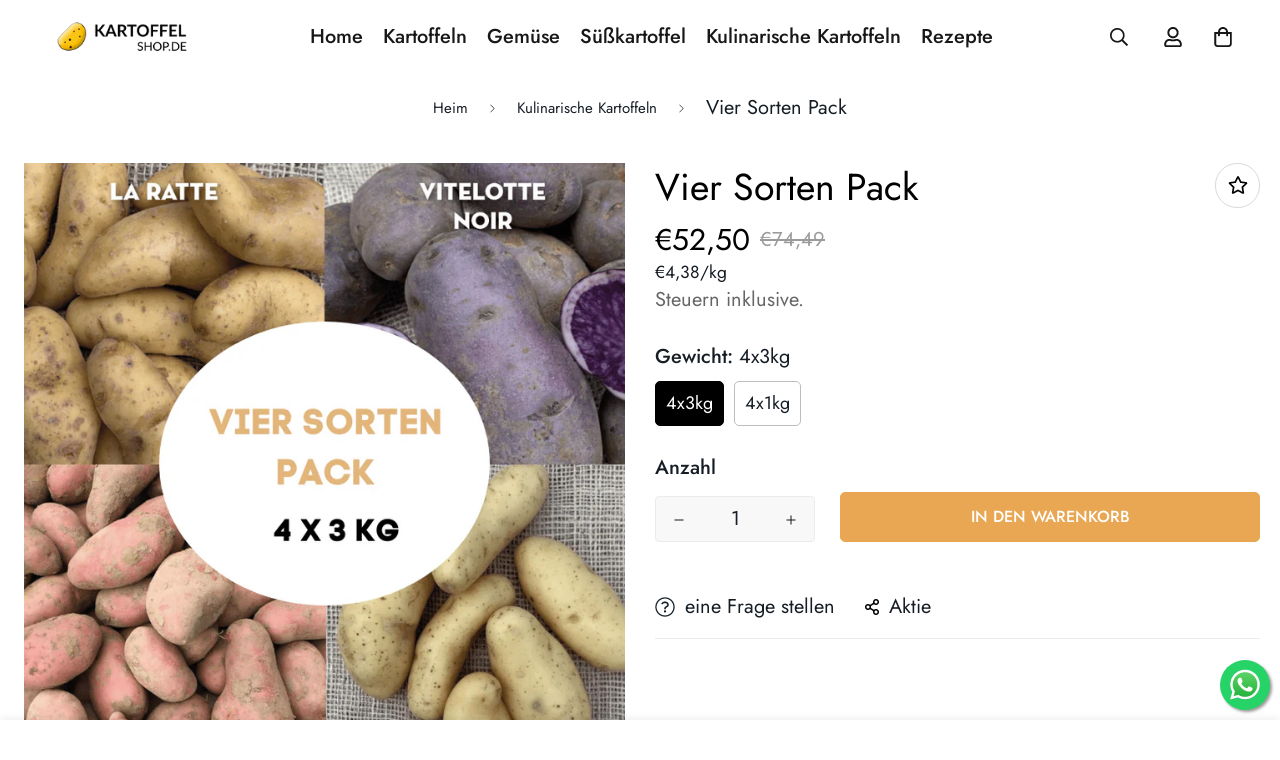

--- FILE ---
content_type: text/html; charset=utf-8
request_url: https://kartoffelshop.de/products/vier-sorten-pack-4x-3kg?view=grid-card-item
body_size: 1120
content:
















  

  








<div class="sf-column"><div
  class="sf__pcard sf__pcard--onsale cursor-pointer sf-prod__block sf__pcard-style-1"
  data-view="card"
  
><form method="post" action="/cart/add" accept-charset="UTF-8" class="product-form form" enctype="multipart/form-data" novalidate="novalidate" data-product-id="8454771147091" data-product-handle="vier-sorten-pack-4x-3kg"><input type="hidden" name="form_type" value="product" /><input type="hidden" name="utf8" value="✓" /><input hidden name="id" required value="46781772038483" data-selected-variant="">
    <div class="sf__pcard-image ">
      <div class="overflow-hidden cursor-pointer relative sf__image-box khubaib_adjust">
        


<div class="flex justify-center items-center">
  <a href="/products/vier-sorten-pack-4x-3kg" class="block w-full">
      
        <div class="spc__main-img spc__img-only">
          <div data-image-id="" class="sf-image " data-image-wrapper data-image-loading  style="--aspect-ratio: 1.0;">
  <img
      class="lazyload se-out w-full h-full"
      
      data-src="//kartoffelshop.de/cdn/shop/products/4-sorten-pack-DE_{width}x.png?v=1687764042"
      data-widths="[180,360,540,720,800]"
      data-aspectratio="1.0"
      data-sizes="auto"
      alt=""
      alt="Vier Sorten Pack"
      data-image
  >
  <noscript>
    <img class="se-out w-full h-full" src="//kartoffelshop.de/cdn/shop/products/4-sorten-pack-DE_2048x2048.png?v=1687764042" alt="">
  </noscript>
</div>

        </div>
  </a>
</div>

        






<div class="sf__pcard-tags absolute flex flex-wrap">
    

    
<span class="py-0.5 px-2 mb-2 mr-2 font-medium rounded-xl text-white prod__tag prod__tag-discounted">
          -29%
</span>
    
  </div>
        <span class="prod__tag prod__tag--soldout" style="display: none;">
    NICHT VORRÄTIG
</span>

<div class="sf__pcard-quick-add">
      
      <button class="sf-pqv__button sf__btn sf__btn-secondary sf__btn-white flex-grow" data-product-url="/products/vier-sorten-pack-4x-3kg" data-product-handle="vier-sorten-pack-4x-3kg">
        <span>Ausführung Wählen</span>
      </button>
      
    
  </div>
        
      </div>
    </div>
    <div class="sf__pcard-content text-left mobile_view_setting">
      <div class="mt-3 lg:mt-5">
  <div class="max-w-full w-full">
      <h3 class="block text-base">
        <a href="/products/vier-sorten-pack-4x-3kg" class="block mb-[5px] leading-normal sf__pcard-name font-medium truncate-lines hover:text-color-secondary">
          Vier Sorten Pack
        </a>
      </h3>
    
    
      <div class="sf-pcard__reviews">
        

    <span class="shopify-product-reviews-badge" data-id="8454771147091"></span>
  

      </div>
    
  </div>

  <div class="sf__pcard-price leading-normal">
    <div class="product-prices inline-flex items-center flex-wrap">
  <span class=" prod__price text-color-regular-price">€52,50</span>
  <span class="prod__compare_price ml-2 line-through text-color-secondary ">€74,49</span>
  <div class="text-sm product-prices__unit w-full">
    <span class="visually-hidden visually-hidden--inline">Stückpreis</span>
    <div class="price-unit-price"><span data-unit-price>€4,38</span><span aria-hidden="true">/</span><span class="visually-hidden">pro&nbsp;</span><span data-unit-price-base-unit>kg
</span></div>
  </div>
</div>

  </div>
  

    
    
    


</div>

<div class="sf__pcard-quick-add">
      
      <button class="sf-pqv__button sf__btn sf__btn-secondary sf__btn-white flex-grow" data-product-url="/products/vier-sorten-pack-4x-3kg" data-product-handle="vier-sorten-pack-4x-3kg">
        <span>Ausführung Wählen</span>
      </button>
      
    
  </div>
        
      <div class="content-view-list mt-5 hidden">
  <div class="leading-7 text-color-secondary mb-4">
    Vielseitig, aromatisch und von Natur aus hochwertig
  </div>
  <div class="flex items-start">
        
          <button class="sf-pqv__button quick-add sf__btn sf__btn-primary" data-product-handle="vier-sorten-pack-4x-3kg">
            <span>Ausführung Wählen</span>
          </button>
        
      
<div class="grid grid-cols-3 gap-2.5 ml-2.5">
      




    </div>
  </div>
</div>


    </div><input type="hidden" name="product-id" value="8454771147091" /></form></div>

</div>


--- FILE ---
content_type: text/css
request_url: https://kartoffelshop.de/cdn/shop/t/4/assets/custom.css?v=110735795064041460881746873444
body_size: -766
content:


.sc-custom-desc {
  padding-top: 32px;
  padding-bottom: 12px;
}



 .additional-checkout-buttons ul{
  display: none !important;
}
	
 #sf-theme .sf-custom-liquid.sc-custom-desc ul{


  list-style: disc !important;

}